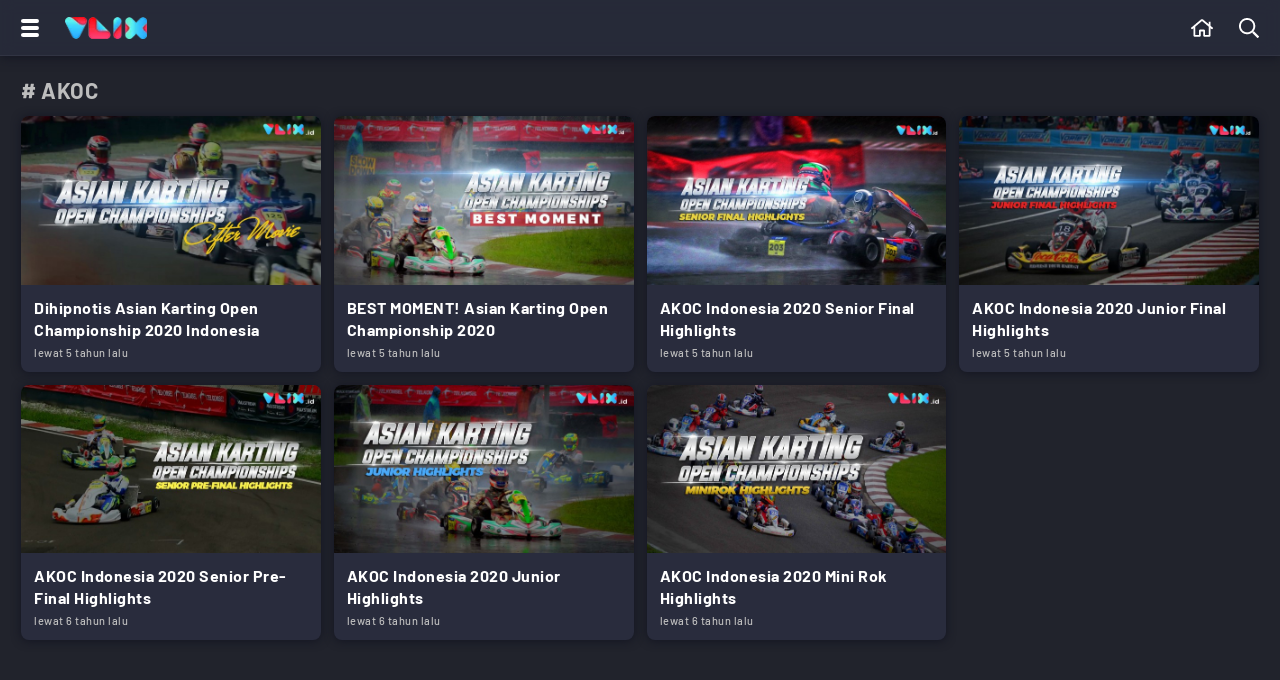

--- FILE ---
content_type: text/html; charset=UTF-8
request_url: https://www.vlix.id/tag/akoc?medium=detail
body_size: 13483
content:
<!DOCTYPE html>
<html lang="id">
  <head>
    <meta charset="utf-8">
    <title>Kumpulan Berita Terbaru akoc Terkini Hari Ini</title>
    <meta name="description" content="Berita akoc Terkini - Berita Terbaru akoc - Kumpulan Berita Terbaru akoc" />
         
    <meta name="viewport" content="width=device-width, initial-scale=1.0, maximum-scale=5.0">
    <meta name="apple-mobile-web-app-capable" content="yes">
    <meta name="mobile-web-app-capable" content="yes">
    <meta name="HandheldFriendly" content="true" />
    <meta name="apple-touch-fullscreen" content="yes" />
    <meta property="fb:app_id" content="2247064088740817" />

                      <meta name="robots" content="index, follow">
        <meta name="googlebot" content="all" />
            <meta name="googlebot-news" content="index,follow" />
      <meta name="googlebot-image" content="index,follow" />
    
    <link rel="preconnect" href="https://www.vlix.id/">
    <link rel="dns-prefetch" href="https://www.vlix.id/" />
    <link rel="preconnect" href="https://ajax.googleapis.com">
    <link rel="dns-prefetch" href="https://ajax.googleapis.com" />
    <link href="https://www.vlix.id/appasset/new-responsive-23/img/favicon.ico" rel="icon" type="image/ico" />
    <link rel="preload" href="https://www.vlix.id/appasset/new-responsive-23/fonts/barlow/7cHqv4kjgoGqM7E3_-gs51os.woff2" as="font" type="font/woff2" crossorigin>
    <link rel="preload" href="https://www.vlix.id/appasset/new-responsive-23/fonts/barlow/7cHqv4kjgoGqM7E3t-4s51os.woff2" as="font" type="font/woff2" crossorigin>
    <link rel="preload" href="https://www.vlix.id/appasset/new-responsive-23/fonts/barlow/7cHqv4kjgoGqM7E3j-ws51os.woff2" as="font" type="font/woff2" crossorigin>
    <link rel="preload" href="https://www.vlix.id/appasset/new-responsive-23/img/logo.webp" as="image">
    <link rel="preload" href="https://www.vlix.id/appasset/new-responsive-23/css/rancak.css" as="style">
    <link rel="preload" as="script" href="https://ajax.googleapis.com/ajax/libs/jquery/3.6.0/jquery.min.js">

    
    
    <style>
      @font-face{font-family:Barlow;font-style:normal;font-weight:500;font-display:swap;src:url(https://www.vlix.id/appasset/new-responsive-23/fonts/barlow/7cHqv4kjgoGqM7E3_-gs51os.woff2) format('woff2');unicode-range:U+0000-00FF,U+0131,U+0152-0153,U+02BB-02BC,U+02C6,U+02DA,U+02DC,U+2000-206F,U+2074,U+20AC,U+2122,U+2191,U+2193,U+2212,U+2215,U+FEFF,U+FFFD}@font-face{font-family:Barlow;font-style:normal;font-weight:700;font-display:swap;src:url(https://www.vlix.id/appasset/new-responsive-23/fonts/barlow/7cHqv4kjgoGqM7E3t-4s51os.woff2) format('woff2');unicode-range:U+0000-00FF,U+0131,U+0152-0153,U+02BB-02BC,U+02C6,U+02DA,U+02DC,U+2000-206F,U+2074,U+20AC,U+2122,U+2191,U+2193,U+2212,U+2215,U+FEFF,U+FFFD}@font-face{font-family:Barlow;font-style:normal;font-weight:900;font-display:swap;src:url(https://www.vlix.id/appasset/new-responsive-23/fonts/barlow/7cHqv4kjgoGqM7E3j-ws51os.woff2) format('woff2');unicode-range:U+0000-00FF,U+0131,U+0152-0153,U+02BB-02BC,U+02C6,U+02DA,U+02DC,U+2000-206F,U+2074,U+20AC,U+2122,U+2191,U+2193,U+2212,U+2215,U+FEFF,U+FFFD}
    </style>
    <script src="https://ajax.googleapis.com/ajax/libs/jquery/3.6.0/jquery.min.js"></script>
    <script>window.jQuery || document.write('<script src="https://www.vlix.id/appasset/new-responsive-23/js/jquery.js"><\/script>');</script>
    
    
          <script async='async' src='https://www.googletagservices.com/tag/js/gpt.js'></script>
<script>
  var googletag = googletag || {};
  googletag.cmd = googletag.cmd || [];
</script>

<script>
   googletag.cmd.push(function() {

      
              
            googletag.defineSlot('/11225321/VLIX.ID/Home', [[728,90]], 'leaderboard_1').setTargeting('pos', ['leaderboard_1']).addService(googletag.pubads());

        
            googletag.defineSlot('/11225321/VLIX.ID/Home', [[728,90]], 'leaderboard_2').setTargeting('pos', ['leaderboard_2']).addService(googletag.pubads());

        
            googletag.defineSlot('/11225321/VLIX.ID/Home', [[728,90]], 'leaderboard_3').setTargeting('pos', ['leaderboard_3']).addService(googletag.pubads());

        
            googletag.defineSlot('/11225321/VLIX.ID/Home', [[728,90]], 'leaderboard_4').setTargeting('pos', ['leaderboard_4']).addService(googletag.pubads());

        
            googletag.defineSlot('/11225321/VLIX.ID/Home', [[728,90]], 'leaderboard_5').setTargeting('pos', ['leaderboard_5']).addService(googletag.pubads());

              
              
            googletag.defineSlot('/11225321/VLIX.ID/Home', [[320,100]], 'top-mobile').setTargeting('pos', ['top-mobile']).addService(googletag.pubads());

        
            googletag.defineSlot('/11225321/VLIX.ID/Home', [[300,250]], 'middle_1').setTargeting('pos', ['middle_1']).addService(googletag.pubads());

        
            googletag.defineSlot('/11225321/VLIX.ID/Home', [[300,250]], 'middle_2').setTargeting('pos', ['middle_2']).addService(googletag.pubads());

        
            googletag.defineSlot('/11225321/VLIX.ID/Home', [[300,250]], 'middle_3').setTargeting('pos', ['middle_3']).addService(googletag.pubads());

        
            googletag.defineSlot('/11225321/VLIX.ID/Home', [[300,250]], 'middle_4').setTargeting('pos', ['middle_4']).addService(googletag.pubads());

        
            googletag.defineSlot('/11225321/VLIX.ID/Home', [[300,250]], 'middle_5').setTargeting('pos', ['middle_5']).addService(googletag.pubads());

        
            googletag.defineSlot('/11225321/VLIX.ID/Home', [[300,250]], 'middle_6').setTargeting('pos', ['middle_6']).addService(googletag.pubads());

              
      
      
      googletag.pubads().enableLazyLoad({fetchMarginPercent:0, renderMarginPercent:0, mobileScaling:0});
      googletag.pubads().enableSingleRequest();
      googletag.enableServices();      

   });
</script>

    
  </head>
  
  <body>
          <h1 class="hide">Kumpulan Video Terbaru Serta Streaming tvOne</h1>
    
    <link rel="stylesheet" type="text/css" href="https://www.vlix.id/appasset/new-responsive-23/css/rancak.css"/>
    <link rel="stylesheet" type="text/css" href="https://www.vlix.id/appasset/new-responsive-23/css/rancak-desktop.css" media="(min-width:1024px)">

    
    <header>
      <span>
        <div class="header-left">
          <button title="Menu" class="header-button header-togglemenu content_center">
            <span>
              <div class="htm-line htm-line-1"></div>
              <div class="htm-line htm-line-2"></div>
              <div class="htm-line htm-line-3"></div>
            </span>
          </button>
          <a aria-label="Home" title="Home" class="header-button header-logo content_center" href="https://www.vlix.id">
            <picture>
              <source srcset="https://www.vlix.id/appasset/new-responsive-23/img/logo.webp" type="image/webp">
              <source srcset="https://www.vlix.id/appasset/new-responsive-23/img/logo.png">
              <img alt="Logo VLIX" src="https://www.vlix.id/appasset/new-responsive-23/img/logo.png" width="81.58" height="22">
            </picture>
          </a>
        </div>
        
        <div class="header-right">
          <a aria-label="Beranda" title="Beranda" class="header-button content_center  " href="https://www.vlix.id">
            <svg class="svgicon svgicon-home" xmlns="http://www.w3.org/2000/svg" width="20.25" height="18" viewBox="0 0 576 512"><path d="M570.24 247.41L512 199.52V104a8 8 0 0 0-8-8h-32a8 8 0 0 0-7.95 7.88v56.22L323.87 45a56.06 56.06 0 0 0-71.74 0L5.76 247.41a16 16 0 0 0-2 22.54L14 282.25a16 16 0 0 0 22.53 2L64 261.69V448a32.09 32.09 0 0 0 32 32h128a32.09 32.09 0 0 0 32-32V344h64v104a32.09 32.09 0 0 0 32 32h128a32.07 32.07 0 0 0 32-31.76V261.67l27.53 22.62a16 16 0 0 0 22.53-2L572.29 270a16 16 0 0 0-2.05-22.59zM463.85 432H368V328a32.09 32.09 0 0 0-32-32h-96a32.09 32.09 0 0 0-32 32v104h-96V222.27L288 77.65l176 144.56z"/></svg>          </a>
          
          <button title="Cari" class="header-button header-search open-sticky content_center">
            <svg class="svgicon svgicon-search" xmlns="http://www.w3.org/2000/svg" width="18" height="18" viewBox="0 0 512 512"><path d="M508.5 468.9L387.1 347.5c-2.3-2.3-5.3-3.5-8.5-3.5h-13.2c31.5-36.5 50.6-84 50.6-136C416 93.1 322.9 0 208 0S0 93.1 0 208s93.1 208 208 208c52 0 99.5-19.1 136-50.6v13.2c0 3.2 1.3 6.2 3.5 8.5l121.4 121.4c4.7 4.7 12.3 4.7 17 0l22.6-22.6c4.7-4.7 4.7-12.3 0-17zM208 368c-88.4 0-160-71.6-160-160S119.6 48 208 48s160 71.6 160 160-71.6 160-160 160z"/></svg>          </button>
        </div>
      </span>
    </header>

    <menu>
    <div class="menu-main">
      <div class="menu-main-box">
        <ul>
          <li>
            <a aria-label="Beranda" title="Beranda" class="menu-main-link " href="https://www.vlix.id">
              <div class="main-icon content_center">
                <svg class="svgicon svgicon-home" xmlns="http://www.w3.org/2000/svg" width="20.25" height="18" viewBox="0 0 576 512"><path d="M570.24 247.41L512 199.52V104a8 8 0 0 0-8-8h-32a8 8 0 0 0-7.95 7.88v56.22L323.87 45a56.06 56.06 0 0 0-71.74 0L5.76 247.41a16 16 0 0 0-2 22.54L14 282.25a16 16 0 0 0 22.53 2L64 261.69V448a32.09 32.09 0 0 0 32 32h128a32.09 32.09 0 0 0 32-32V344h64v104a32.09 32.09 0 0 0 32 32h128a32.07 32.07 0 0 0 32-31.76V261.67l27.53 22.62a16 16 0 0 0 22.53-2L572.29 270a16 16 0 0 0-2.05-22.59zM463.85 432H368V328a32.09 32.09 0 0 0-32-32h-96a32.09 32.09 0 0 0-32 32v104h-96V222.27L288 77.65l176 144.56z"/></svg>              </div>
              <div class="main-name content_center"><span>Beranda</span></div>
            </a>
          </li>
          <li>
            <a aria-label="Populer" title="Populer" class="menu-main-link " href="https://www.vlix.id/trending">
              
              <div class="main-icon content_center">
                <svg class="svgicon svgicon-popular" xmlns="http://www.w3.org/2000/svg" width="20.25" height="18" viewBox="0 0 576 512"><path d="M528.1,171.5L382,150.2L316.7,17.8C310.8,6,299.4,0,287.9,0c-11.4,0-22.7,5.9-28.6,17.8L194,150.2L47.9,171.5c-26.2,3.8-36.7,36.1-17.7,54.6l105.7,103l-25,145.5c-3.6,20.8,13,37.5,31.6,37.5c4.9,0,10-1.2,14.8-3.8L288,439.6l130.7,68.7c4.8,2.6,9.9,3.7,14.8,3.7c18.6,0,35.2-16.6,31.6-37.4l-25-145.5l105.7-103C564.8,207.6,554.3,175.3,528.1,171.5z M381.6,305.1l-3.8,3.7l0.9,5.2L399,432.4l-106.4-55.9l-4.7-2.4l-4.7,2.4L177,432.4L197.3,314l0.9-5.2l-3.8-3.7l-86.1-83.9L227.2,204l5.2-0.8l2.3-4.7L288,90.7l53.2,107.8l2.3,4.7l5.2,0.8l118.9,17.3L381.6,305.1z"/></svg>              </div>
              <div class="main-name content_center"><span>Trending</span></div>
            </a>
          </li>
        </ul>
      </div>
	  
      <div class="menu-main-box">
        <ul>
          <li>
            <a aria-label="All Program" title="All Program" class="menu-main-link " href="https://www.vlix.id/all-program">
              
              <div class="main-icon content_center">
                <svg class="svgicon svgicon-program" xmlns="http://www.w3.org/2000/svg" width="24" height="24" viewBox="0 0 24 24"><path d="M22.2857 0H1.71429C1.25963 0 0.823593 0.180612 0.502103 0.502103C0.180612 0.823593 0 1.25963 0 1.71429V22.2857C0 22.7404 0.180612 23.1764 0.502103 23.4979C0.823593 23.8194 1.25963 24 1.71429 24H22.2857C22.7404 24 23.1764 23.8194 23.4979 23.4979C23.8194 23.1764 24 22.7404 24 22.2857V1.71429C24 1.25963 23.8194 0.823593 23.4979 0.502103C23.1764 0.180612 22.7404 0 22.2857 0ZM22.2857 22.2857H1.71429V1.71429H22.2857V22.2857Z"/><path d="M8.22882 16.3457C8.38514 16.4471 8.56453 16.5073 8.75034 16.5208C8.93616 16.5343 9.12236 16.5006 9.29168 16.4229L16.7745 12.9943C16.97 12.9061 17.136 12.7633 17.2523 12.5832C17.3687 12.403 17.4306 12.1931 17.4306 11.9786C17.4306 11.7641 17.3687 11.5542 17.2523 11.374C17.136 11.1938 16.97 11.0511 16.7745 10.9629L9.29168 7.5343C9.12011 7.4559 8.93144 7.42234 8.74336 7.43677C8.55528 7.45119 8.37394 7.51313 8.21633 7.61678C8.05872 7.72042 7.93 7.86238 7.84224 8.02936C7.75447 8.19633 7.71053 8.38285 7.71454 8.57144V15.4286C7.71739 15.6121 7.7659 15.7921 7.85568 15.9522C7.94547 16.1123 8.0737 16.2476 8.22882 16.3457ZM9.08597 8.9743L15.6945 12L9.08597 15.0086V8.9743Z"/><path d="M3.42858 2.57143H5.14286V5.14286H3.42858V2.57143Z"/><path d="M8.57143 2.57143H10.2857V5.14286H8.57143V2.57143Z"/><path d="M13.7143 2.57143H15.4286V5.14286H13.7143V2.57143Z"/><path d="M18.8571 2.57143H20.5714V5.14286H18.8571V2.57143Z"/><path d="M3.42858 18.8572H5.14286V21.4286H3.42858V18.8572Z"/><path d="M8.57143 18.8572H10.2857V21.4286H8.57143V18.8572Z"/><path d="M13.7143 18.8572H15.4286V21.4286H13.7143V18.8572Z"/><path d="M18.8571 18.8572H20.5714V21.4286H18.8571V18.8572Z"/></svg>              </div>
              
              <div class="main-name content_center"><span>All Program</span></div>
            </a>
          </li>
        </ul>
      </div>
      
      <div class="menu-main-box">
        <ul>
          <li>
            <a aria-label="News" title="News" class="menu-main-link" href="https://www.vlix.id/news">
              
              <div class="main-icon content_center">
                <svg class="svgicon svgicon-news" xmlns="http://www.w3.org/2000/svg" width="20.25" height="18" viewBox="0 0 576 512"><path d="M552 64H112c-20.858 0-38.643 13.377-45.248 32H24c-13.255 0-24 10.745-24 24v272c0 30.928 25.072 56 56 56h496c13.255 0 24-10.745 24-24V88c0-13.255-10.745-24-24-24zM48 392V144h16v248c0 4.411-3.589 8-8 8s-8-3.589-8-8zm480 8H111.422c.374-2.614.578-5.283.578-8V112h416v288zM172 280h136c6.627 0 12-5.373 12-12v-96c0-6.627-5.373-12-12-12H172c-6.627 0-12 5.373-12 12v96c0 6.627 5.373 12 12 12zm28-80h80v40h-80v-40zm-40 140v-24c0-6.627 5.373-12 12-12h136c6.627 0 12 5.373 12 12v24c0 6.627-5.373 12-12 12H172c-6.627 0-12-5.373-12-12zm192 0v-24c0-6.627 5.373-12 12-12h104c6.627 0 12 5.373 12 12v24c0 6.627-5.373 12-12 12H364c-6.627 0-12-5.373-12-12zm0-144v-24c0-6.627 5.373-12 12-12h104c6.627 0 12 5.373 12 12v24c0 6.627-5.373 12-12 12H364c-6.627 0-12-5.373-12-12zm0 72v-24c0-6.627 5.373-12 12-12h104c6.627 0 12 5.373 12 12v24c0 6.627-5.373 12-12 12H364c-6.627 0-12-5.373-12-12z"/></svg>              </div>
              
              <div class="main-name content_center"><span>News</span></div>
            </a>
          </li>
          <li>
            <a aria-label="Sport" title="Sport" class="menu-main-link" href="https://www.vlix.id/sport">
              
              <div class="main-icon content_center">
                <svg class="svgicon svgicon-sport" xmlns="http://www.w3.org/2000/svg" width="14" height="14" viewBox="0 0 14 14"><path d="M13.6,4.9C12.7,1.9,9.9,0,7,0C6.3,0,5.5,0.1,4.8,0.4C1.2,1.6-0.9,5.5,0.4,9.1C1.3,12.1,4.1,14,7,14c0.7,0,1.5-0.1,2.2-0.4C12.9,12.5,14.9,8.5,13.6,4.9z M11.6,10.3l-1.5,0.2L8.9,8.8l0.7-2.1l2.1-0.6l1,1c0,0.8-0.2,1.8-0.7,2.5C11.9,9.8,11.8,10.1,11.6,10.3L11.6,10.3z M11.6,3.6l-0.3,1.5l-2,0.7L7.5,4.5V2.4l1.3-0.7C9.9,2.1,10.8,2.7,11.6,3.6L11.6,3.6z M5.2,1.7l1.3,0.7v2.1L4.8,5.8L2.7,5.1L2.4,3.6C3.2,2.7,4.1,2.1,5.2,1.7L5.2,1.7z M3.9,10.5l-1.5-0.2c-0.7-0.9-1-2.1-1-3.2l1-1l2.1,0.7l0.7,2.1L3.9,10.5L3.9,10.5z M5.3,12.4L4.7,11l1.2-1.8h2.2L9.3,11l-0.7,1.4C7.6,12.7,6.4,12.7,5.3,12.4L5.3,12.4z"/></svg>              </div>
              
              <div class="main-name content_center"><span>Sport</span></div>
            </a>
          </li>
          <li>
            <a aria-label="Entertainment" title="Entertainment" class="menu-main-link" href="https://www.vlix.id/entertainment">
              
              <div class="main-icon content_center">
                <svg class="svgicon svgicon-entertainment" xmlns="http://www.w3.org/2000/svg" width="18" height="18" viewBox="0 0 512 512"><path d="M400 244v-8c0-6.6 5.4-12 12-12h8c6.6 0 12 5.4 12 12v8c0 6.6-5.4 12-12 12h-8c-6.6 0-12-5.4-12-12zm12 76h8c6.6 0 12-5.4 12-12v-8c0-6.6-5.4-12-12-12h-8c-6.6 0-12 5.4-12 12v8c0 6.6 5.4 12 12 12zm-36-136.5s-1.5-7.5-144-7.5-144.5 7.5-144.5 7.5S80 184 80 288s7.5 104.5 7.5 104.5S88 400 232 400s144-7.5 144-7.5 7.5-.5 7.5-104.5-7.5-104.5-7.5-104.5zM512 144v288c0 26.5-21.5 48-48 48h-16v32h-48l-10.7-32H122.7L112 512H64v-32H48c-26.5 0-48-21.5-48-48V144c0-26.5 21.5-48 48-48h140.9l-54-55.2c-9.3-9.5-9.1-24.7.3-33.9 9.5-9.3 24.7-9.1 33.9.3L256 96l86.9-88.8c9.3-9.5 24.5-9.6 33.9-.3 9.5 9.3 9.6 24.5.3 33.9l-54 55.2H464c26.5 0 48 21.5 48 48zm-48 0H48v288h416V144z"/></svg>              </div>
              
              <div class="main-name content_center"><span>Entertainment</span></div>
            </a>
          </li>
          <li>
            <a aria-label="Game" title="Game" class="menu-main-link" href="https://www.vlix.id/gaming">
              
              <div class="main-icon content_center">
                <svg class="svgicon svgicon-game" xmlns="http://www.w3.org/2000/svg" width="22.5" height="18" viewBox="0 0 640 512"><path d="M400 224a32 32 0 1 0 32 32 32 32 0 0 0-32-32zm238.57 114.4l-27.5-181.25C603.32 106 565.45 65 515.68 53.79a889.52 889.52 0 0 0-391.36 0C74.55 65 36.68 106 28.93 157.15L1.44 338.4C-9.86 412.85 46.94 480 121.21 480h.25a121 121 0 0 0 108.38-67.94L243.67 384h152.66l13.83 28.06A121 121 0 0 0 518.55 480h.25c74.27 0 131.06-67.15 119.77-141.6zm-64.85 68.19A71.66 71.66 0 0 1 518.55 432c-27.79 0-52.82-15.77-65.34-41.17l-13.83-28.05-13.2-26.78H213.82l-13.2 26.78-13.83 28.05c-12.52 25.4-37.55 41.17-65.58 41.17a71.55 71.55 0 0 1-54.93-25.41 76 76 0 0 1-17.39-61l27.49-181.24c4.83-31.8 27.79-56.82 58.5-63.74a841.73 841.73 0 0 1 370.25 0c30.71 6.92 53.66 31.94 58.49 63.74l27.49 181.25a76 76 0 0 1-17.39 60.99zM496 160a32 32 0 1 0 32 32 32 32 0 0 0-32-32zm-232 40h-48v-48a8 8 0 0 0-8-8h-32a8 8 0 0 0-8 8v48h-48a8 8 0 0 0-8 8v32a8 8 0 0 0 8 8h48v48a8 8 0 0 0 8 8h32a8 8 0 0 0 8-8v-48h48a8 8 0 0 0 8-8v-32a8 8 0 0 0-8-8z"/></svg>              </div>
              
              <div class="main-name content_center"><span>Game</span></div>
            </a>
          </li>
          <li>
            <a aria-label="Lifestyle" title="Lifestyle" class="menu-main-link" href="https://www.vlix.id/lifestyle">
              
              <div class="main-icon content_center">
                <svg class="svgicon svgicon-lifestyle" xmlns="http://www.w3.org/2000/svg" width="20.25" height="18" viewBox="0 0 576 512"><path d="M272 240a16 16 0 0 0 16 16h16a16 16 0 0 0 16-16v-32h80v48h48v-64a32 32 0 0 0-32-32h-96V96a96 96 0 0 0-192 0v64H32a32 32 0 0 0-32 32v256a32 32 0 0 0 32 32h128v-48H48V208h80v32a16 16 0 0 0 16 16h16a16 16 0 0 0 16-16v-32h96zm-96-80V96a48 48 0 0 1 96 0v64zm368 128H224a32 32 0 0 0-32 32v160a32 32 0 0 0 32 32h320a32 32 0 0 0 32-32V320a32 32 0 0 0-32-32zm-112 48a48 48 0 0 1-96 0zm96 128H240V336h48.3c1.57 47.4 35.8 89.12 83.07 95.19A96.12 96.12 0 0 0 480 336h48z"/></svg>              </div>
              
              <div class="main-name content_center"><span>Lifestyle</span></div>
            </a>
          </li>
          <li>
            <a aria-label="Travel" title="Travel" class="menu-main-link" href="https://www.vlix.id/travel">
              
              <div class="main-icon content_center">
                <svg class="svgicon svgicon-travel" xmlns="http://www.w3.org/2000/svg" width="28" height="25" viewBox="0 0 28 25"><path d="M22.9445 0.838242C21.9545 0.490415 20.9 0.361723 19.8548 0.461158C18.8208 0.559515 17.8206 0.878736 16.9224 1.39683L7.7797 5.92474L6.43198 3.80052C6.42132 3.78371 6.41013 3.76724 6.39844 3.75112C6.17126 3.43801 5.85082 3.20384 5.48246 3.08175C5.11409 2.95966 4.71645 2.95581 4.34577 3.07076L4.33799 3.07317L1.69893 3.91601L1.69704 3.91661C1.2485 4.05874 0.873129 4.36881 0.650371 4.78125C0.427301 5.19428 0.374835 5.67747 0.504091 6.12831C0.507088 6.13876 0.510263 6.14917 0.513615 6.15951L2.75076 13.0631L2.7593 13.0883C2.87513 13.4145 3.05508 13.7146 3.28866 13.971C3.52224 14.2273 3.80478 14.435 4.11984 14.5817C4.4349 14.7285 4.77617 14.8115 5.12379 14.8258C5.4638 14.8398 5.80323 14.7879 6.12318 14.6731L11.3407 12.996L11.0566 14.3732L11.0559 14.3767C10.985 14.7128 11.0081 15.0619 11.1228 15.3859C11.2378 15.7111 11.4405 15.9985 11.7088 16.2168C11.9771 16.4351 12.3006 16.5758 12.6439 16.6235C12.9696 16.6688 13.3013 16.6287 13.6061 16.5078L16.5292 15.5641C16.828 15.4745 17.0989 15.3105 17.3161 15.0875C17.5331 14.8648 17.6892 14.5908 17.7699 14.2915L18.8574 10.5911L25.561 8.42834C26.2315 8.21951 26.7919 7.75543 27.1197 7.13724C27.4486 6.51701 27.5165 5.79236 27.3085 5.1224C27.3027 5.10354 27.2962 5.08486 27.2892 5.06639C26.9182 4.08965 26.3372 3.20524 25.5867 2.47494C24.8363 1.74464 23.9346 1.18607 22.9445 0.838242ZM20.0384 2.37012C20.8042 2.29727 21.5767 2.39155 22.3021 2.64638C23.0274 2.9012 23.688 3.31043 24.2378 3.84546C24.7793 4.37243 25.2004 5.00894 25.4727 5.71172C25.5213 5.88948 25.5005 6.07932 25.4138 6.24281C25.3232 6.4136 25.1682 6.54167 24.9827 6.5989L24.9709 6.60254L17.7782 8.92275C17.4744 9.02047 17.239 9.26136 17.1494 9.56607L15.9215 13.744L12.9751 14.6953C12.9693 14.6971 12.9635 14.6991 12.9577 14.7011L13.5618 11.7728C13.6305 11.4394 13.5165 11.0948 13.262 10.8672C13.0076 10.6397 12.6509 10.5632 12.3248 10.6664L11.8962 10.802L5.51268 12.8539C5.49968 12.8581 5.48677 12.8626 5.47396 12.8673C5.38761 12.8991 5.29575 12.9136 5.20374 12.9098C5.11172 12.906 5.02139 12.884 4.93799 12.8452C4.85459 12.8063 4.7798 12.7514 4.71797 12.6835C4.65849 12.6182 4.61215 12.5422 4.58141 12.4596L2.39362 5.70831L4.86198 4.92003L6.61373 7.68107C6.87786 8.09737 7.41609 8.24718 7.85919 8.02774L17.8106 3.09931C17.8303 3.08958 17.8496 3.07918 17.8685 3.06814C18.5321 2.68119 19.2726 2.44297 20.0384 2.37012ZM27.4286 23.4697C27.4286 22.9402 26.9968 22.5109 26.4643 22.5109H1.39286C0.860298 22.5109 0.428574 22.9402 0.428574 23.4697C0.428574 23.9993 0.860298 24.4286 1.39286 24.4286H26.4643C26.9968 24.4286 27.4286 23.9993 27.4286 23.4697Z"/></svg>              </div>
              
              <div class="main-name content_center"><span>Travel</span></div>
            </a>
            <a aria-label="Travel" title="Travel" class="menu-main-link" href="https://www.vlix.id/foto">
              
              <div class="main-icon content_center">
                <svg class="svgicon svgicon-camera" xmlns="http://www.w3.org/2000/svg" width="27" height="24" viewBox="0 0 27 24"><path d="M7.81292 2.75323C8.14154 1.14092 9.57662 0 11.2197 0H15.2418C16.8849 0 18.3188 1.14092 18.6486 2.75323C18.685 2.93077 18.78 3.09092 18.9184 3.2079C19.0568 3.32488 19.2306 3.39189 19.4117 3.39815H19.4523C21.1791 3.47446 22.5058 3.68615 23.6135 4.41354C24.3114 4.87138 24.912 5.45969 25.3797 6.14769C25.9618 7.00185 26.2178 7.984 26.3409 9.17046C26.4615 10.3311 26.4615 11.7846 26.4615 13.6258V13.7305C26.4615 15.5717 26.4615 17.0265 26.3409 18.1858C26.2178 19.3723 25.9618 20.3545 25.3797 21.2098C24.9105 21.8982 24.3104 22.4875 23.6135 22.944C22.7483 23.5114 21.7551 23.7625 20.5514 23.8818C19.3723 24 17.8942 24 16.016 24H10.4455C8.56739 24 7.08923 24 5.91015 23.8818C4.70646 23.7625 3.71323 23.5126 2.848 22.944C2.15102 22.4871 1.55088 21.8975 1.08185 21.2086C0.499692 20.3545 0.243692 19.3723 0.120615 18.1858C6.41896e-08 17.0265 0 15.5717 0 13.7305V13.6258C0 11.7846 6.41896e-08 10.3311 0.120615 9.17046C0.243692 7.984 0.499692 7.00185 1.08185 6.14769C1.55088 5.45885 2.15102 4.86916 2.848 4.41231C3.95569 3.68615 5.28246 3.47446 7.00923 3.39938L7.03015 3.39815H7.04985C7.23096 3.39189 7.40471 3.32488 7.54312 3.2079C7.68153 3.09092 7.77657 2.93077 7.81292 2.75323ZM11.2197 1.84615C10.432 1.84615 9.77108 2.39138 9.62215 3.12123C9.38215 4.30277 8.33354 5.23323 7.072 5.24431C5.41292 5.31815 4.52431 5.52123 3.85969 5.95692C3.36601 6.28089 2.94073 6.69864 2.608 7.18646C2.26831 7.68492 2.064 8.32369 1.95569 9.36123C1.84738 10.4148 1.84615 11.7735 1.84615 13.6788C1.84615 15.584 1.84615 16.9415 1.95692 17.9951C2.064 19.0326 2.26831 19.6714 2.60923 20.1711C2.93908 20.656 3.36369 21.0745 3.86092 21.3994C4.37415 21.7366 5.03139 21.9397 6.09354 22.0455C7.16923 22.1526 8.55508 22.1538 10.496 22.1538H15.9655C17.9052 22.1538 19.2911 22.1538 20.368 22.0455C21.4302 21.9397 22.0874 21.7378 22.6006 21.4006C23.0978 21.0745 23.5237 20.656 23.8535 20.1698C24.1932 19.6714 24.3975 19.0326 24.5058 17.9951C24.6142 16.9415 24.6154 15.5828 24.6154 13.6788C24.6154 11.7735 24.6154 10.4148 24.5046 9.36123C24.3975 8.32369 24.1932 7.68492 23.8523 7.18646C23.5199 6.69799 23.0946 6.27977 22.6006 5.95569C21.9385 5.52123 21.0498 5.31815 19.3883 5.24431C18.128 5.232 17.0794 4.304 16.8394 3.12123C16.7606 2.75726 16.5587 2.43162 16.2676 2.19931C15.9765 1.967 15.6142 1.84226 15.2418 1.84615H11.2197ZM13.2308 10.4615C12.4963 10.4615 11.792 10.7533 11.2726 11.2726C10.7533 11.792 10.4615 12.4963 10.4615 13.2308C10.4615 13.9652 10.7533 14.6696 11.2726 15.1889C11.792 15.7082 12.4963 16 13.2308 16C13.9652 16 14.6696 15.7082 15.1889 15.1889C15.7082 14.6696 16 13.9652 16 13.2308C16 12.4963 15.7082 11.792 15.1889 11.2726C14.6696 10.7533 13.9652 10.4615 13.2308 10.4615ZM8.61538 13.2308C8.61538 12.0067 9.10165 10.8328 9.9672 9.9672C10.8328 9.10165 12.0067 8.61538 13.2308 8.61538C14.4548 8.61538 15.6288 9.10165 16.4943 9.9672C17.3599 10.8328 17.8462 12.0067 17.8462 13.2308C17.8462 14.4548 17.3599 15.6288 16.4943 16.4943C15.6288 17.3599 14.4548 17.8462 13.2308 17.8462C12.0067 17.8462 10.8328 17.3599 9.9672 16.4943C9.10165 15.6288 8.61538 14.4548 8.61538 13.2308ZM19.6923 9.53846C19.6923 9.29365 19.7896 9.05886 19.9627 8.88575C20.1358 8.71264 20.3706 8.61538 20.6154 8.61538H21.8462C22.091 8.61538 22.3258 8.71264 22.4989 8.88575C22.672 9.05886 22.7692 9.29365 22.7692 9.53846C22.7692 9.78328 22.672 10.0181 22.4989 10.1912C22.3258 10.3643 22.091 10.4615 21.8462 10.4615H20.6154C20.3706 10.4615 20.1358 10.3643 19.9627 10.1912C19.7896 10.0181 19.6923 9.78328 19.6923 9.53846Z"/></svg>              </div>
              
              <div class="main-name content_center"><span>Foto</span></div>
            </a>
          </li>
        </ul>
      </div>
	  
      <div class="menu-main-box">
        <ul>
          <li>
            <a aria-label="100KPJ" title="100KPJ" class="menu-main-link" href="https://www.vlix.id/100kpj">
              
              <div class="main-icon content_center">
                <div class="main-icon-thumb flex_ori thumb-loading">
        				  <img alt="Logo 100KPJ" class="lazyload" data-original="https://www.vlix.id/appasset/new-responsive-23/img/icon/100kpj.png" />
        				</div>
              </div>
              
              <div class="main-name content_center"><span>100KPJ</span></div>
            </a>
          </li>

          <li>
            <a aria-label="Sahijab" title="Sahijab" class="menu-main-link" href="https://www.vlix.id/sahijab">
              
              <div class="main-icon content_center">
                <div class="main-icon-thumb flex_ori thumb-loading">
                  <img alt="Logo Sahijab" class="lazyload" data-original="https://www.vlix.id/appasset/new-responsive-23/img/icon/sahijab.png" />
                </div>
              </div>
              
              <div class="main-name content_center"><span>Sahijab</span></div>
            </a>
          </li>

          <li>
            <a aria-label="Tvone" title="Tvone" class="menu-main-link" href="https://www.vlix.id/tvone">
              
              <div class="main-icon content_center">
                <div class="main-icon-thumb flex_ori thumb-loading">
                  <img alt="Logo Tvone" class="lazyload" data-original="https://www.vlix.id/appasset/new-responsive-23/img/icon/tvone.png" />
                </div>
              </div>
              
              <div class="main-name content_center"><span>Tvone</span></div>
            </a>
          </li>

          <li>
            <a aria-label="antv" title="antv" class="menu-main-link" href="https://www.vlix.id/antv">
              
              <div class="main-icon content_center">
                <div class="main-icon-thumb flex_ori thumb-loading">
                  <img alt="Logo antv" class="lazyload" data-original="https://www.vlix.id/appasset/new-responsive-23/img/icon/antv.png" />
                </div>
              </div>
              
              <div class="main-name content_center"><span>antv</span></div>
            </a>
          </li>

          <li>
            <a aria-label="intipseleb" title="intipseleb" class="menu-main-link" href="https://www.vlix.id/intipseleb">
              
              <div class="main-icon content_center">
                <div class="main-icon-thumb flex_ori thumb-loading">
                  <img alt="Logo intipseleb" class="lazyload" data-original="https://www.vlix.id/appasset/new-responsive-23/img/icon/intipseleb.png" />
                </div>
              </div>
              
              <div class="main-name content_center"><span>intipseleb</span></div>
            </a>
          </li>

          <li>
            <a aria-label="jagodangdut" title="jagodangdut" class="menu-main-link" href="https://www.vlix.id/jagodangdut">
              
              <div class="main-icon content_center">
                <div class="main-icon-thumb flex_ori thumb-loading">
                  <img alt="Logo jagodangdut" class="lazyload" data-original="https://www.vlix.id/appasset/new-responsive-23/img/icon/jagodangdut.png" />
                </div>
              </div>
              
              <div class="main-name content_center"><span>jagodangdut</span></div>
            </a>
          </li>

          <li>
            <a aria-label="akoc" title="akoc" class="menu-main-link" href="https://www.vlix.id/akoc">
              
              <div class="main-icon content_center">
                <div class="main-icon-thumb flex_ori thumb-loading">
                  <img alt="Logo akoc" class="lazyload" data-original="https://www.vlix.id/appasset/new-responsive-23/img/icon/akoc.png" />
                </div>
              </div>
              
              <div class="main-name content_center"><span>akoc</span></div>
            </a>
          </li>

          <li>
            <a aria-label="sportone" title="sportone" class="menu-main-link" href="https://www.vlix.id/sportone">
              
              <div class="main-icon content_center">
                <div class="main-icon-thumb flex_ori thumb-loading">
                  <img alt="Logo sportone" class="lazyload" data-original="https://www.vlix.id/appasset/new-responsive-23/img/icon/sportone.png" />
                </div>
              </div>
              
              <div class="main-name content_center"><span>sportone</span></div>
            </a>
          </li>

          <li>
            <a aria-label="sportclips" title="sportclips" class="menu-main-link" href="https://www.vlix.id/sportclips">
              
              <div class="main-icon content_center">
                <div class="main-icon-thumb flex_ori thumb-loading">
                  <img alt="Logo sportclips" class="lazyload" data-original="https://www.vlix.id/appasset/new-responsive-23/img/icon/sportclips.png" />
                </div>
              </div>
              
              <div class="main-name content_center"><span>sportclips</span></div>
            </a>
          </li>

          <li>
            <a aria-label="vivabola" title="vivabola" class="menu-main-link" href="https://www.vlix.id/vivabola">
              
              <div class="main-icon content_center">
                <div class="main-icon-thumb flex_ori thumb-loading">
                  <img alt="Logo vivabola" class="lazyload" data-original="https://www.vlix.id/appasset/new-responsive-23/img/icon/vivabola.png" />
                </div>
              </div>
              
              <div class="main-name content_center"><span>vivabola</span></div>
            </a>
          </li>

        </ul>
      </div>
    </div>
  </menu>
    

    
          
    
      <div class="slotiklan-leaderboard content_center desktop-only">
    <div id='leaderboard_1'>
        <script>
            if (window.innerWidth > 900) {
                googletag.cmd.push(function() { googletag.display('leaderboard_1'); });   
            }
        </script>
    </div>
</div>
    <div class="slotiklan slotiklan-topbanner content_center mobile-only">
    <div id='top-mobile'>
        <script>
            if (window.innerWidth < 900) {
                googletag.cmd.push(function() { googletag.display('top-mobile'); });   
            }
        </script>
    </div>
</div>
  
<div class="site-container">
  <div class="column-big">
    <div class="column-container">

      <section class="section-container section-video">
        <div class="section-title">
          <div class="section-label">
            # akoc
          </div>
        </div>
        
        <div class="video-list" id="load-content">
          
                                          
                <a aria-label="Link Title" title="Link Title" href="https://www.vlix.id/video/akoc/80811-dihipnotis-asian-karting-open-championship-2020-indonesia" class="video-box">
  <div class="video-thumbnail">
    <div class="video-thumbnail-box flex_ori thumb-loading">

                      <img class="lazyload" alt="Dihipnotis Asian Karting Open Championship 2020 Indonesia" src="https://thumb.viva.id/vlix/video/665x374/2020/02/24/akoc-8.jpg" />
                  </div>
  </div>
  <div class="video-info">
    <span>
      <h2 class="video-title">Dihipnotis Asian Karting Open Championship 2020 Indonesia</h2>
      <div class="video-misc">
        lewat 5 tahun lalu
      </div>
    </span>
  </div>
</a>
                              
                <a aria-label="Link Title" title="Link Title" href="https://www.vlix.id/video/sport/80810-best-moment-asian-karting-open-championship-2020" class="video-box">
  <div class="video-thumbnail">
    <div class="video-thumbnail-box flex_ori thumb-loading">

                      <img class="lazyload" alt="BEST MOMENT! Asian Karting Open Championship 2020" src="https://thumb.viva.id/vlix/video/665x374/2020/02/24/3.jpg" />
                  </div>
  </div>
  <div class="video-info">
    <span>
      <h2 class="video-title">BEST MOMENT! Asian Karting Open Championship 2020</h2>
      <div class="video-misc">
        lewat 5 tahun lalu
      </div>
    </span>
  </div>
</a>
                              
                <a aria-label="Link Title" title="Link Title" href="https://www.vlix.id/video/akoc/80801-akoc-indonesia-2020-senior-final-highlights" class="video-box">
  <div class="video-thumbnail">
    <div class="video-thumbnail-box flex_ori thumb-loading">

                      <img class="lazyload" alt="AKOC Indonesia 2020 Senior Final Highlights" src="https://thumb.viva.id/vlix/video/665x374/2020/02/23/2.jpg" />
                  </div>
  </div>
  <div class="video-info">
    <span>
      <h2 class="video-title">AKOC Indonesia 2020 Senior Final Highlights</h2>
      <div class="video-misc">
        lewat 5 tahun lalu
      </div>
    </span>
  </div>
</a>
                              
                <a aria-label="Link Title" title="Link Title" href="https://www.vlix.id/video/akoc/80800-akoc-indonesia-2020-junior-final-highlights" class="video-box">
  <div class="video-thumbnail">
    <div class="video-thumbnail-box flex_ori thumb-loading">

                      <img class="lazyload" alt="AKOC Indonesia 2020 Junior Final Highlights" src="https://thumb.viva.id/vlix/video/665x374/2020/02/23/1.jpg" />
                  </div>
  </div>
  <div class="video-info">
    <span>
      <h2 class="video-title">AKOC Indonesia 2020 Junior Final Highlights</h2>
      <div class="video-misc">
        lewat 5 tahun lalu
      </div>
    </span>
  </div>
</a>
                              
                <a aria-label="Link Title" title="Link Title" href="https://www.vlix.id/video/akoc/80736-akoc-indonesia-2020-senior-pre-final-highlights" class="video-box">
  <div class="video-thumbnail">
    <div class="video-thumbnail-box flex_ori thumb-loading">

                      <img class="lazyload" alt="AKOC Indonesia 2020 Senior Pre-Final Highlights" src="https://thumb.viva.id/vlix/video/665x374/2020/02/19/3-asian-karting-open-championships-2020-senior-prefinal_5e4cc4520dea0_viva_co_id.jpg" />
                  </div>
  </div>
  <div class="video-info">
    <span>
      <h2 class="video-title">AKOC Indonesia 2020 Senior Pre-Final Highlights</h2>
      <div class="video-misc">
        lewat 6 tahun lalu
      </div>
    </span>
  </div>
</a>
                              
                <a aria-label="Link Title" title="Link Title" href="https://www.vlix.id/video/akoc/80729-akoc-indonesia-2020-junior-highlights" class="video-box">
  <div class="video-thumbnail">
    <div class="video-thumbnail-box flex_ori thumb-loading">

                      <img class="lazyload" alt="AKOC Indonesia 2020 Junior Highlights" src="https://thumb.viva.id/vlix/video/665x374/2020/02/18/2-asian-karting-open-championships-2020-junior-prefinal_5e4bd8910a2bf_viva_co_id.jpg" />
                  </div>
  </div>
  <div class="video-info">
    <span>
      <h2 class="video-title">AKOC Indonesia 2020 Junior Highlights</h2>
      <div class="video-misc">
        lewat 6 tahun lalu
      </div>
    </span>
  </div>
</a>
                              
                <a aria-label="Link Title" title="Link Title" href="https://www.vlix.id/video/akoc/80719-akoc-indonesia-2020-mini-rok-highlights" class="video-box">
  <div class="video-thumbnail">
    <div class="video-thumbnail-box flex_ori thumb-loading">

                      <img class="lazyload" alt="AKOC Indonesia 2020 Mini Rok Highlights" src="https://thumb.viva.id/vlix/video/665x374/2020/02/18/sentul-karting-minirok-prefinal_5e4b7993e7290_viva_co_id.jpg" />
                  </div>
  </div>
  <div class="video-info">
    <span>
      <h2 class="video-title">AKOC Indonesia 2020 Mini Rok Highlights</h2>
      <div class="video-misc">
        lewat 6 tahun lalu
      </div>
    </span>
  </div>
</a>
                                    
        </div>

      </section>

      
    </div>
  </div>
</div>

  <div class="slotiklan-leaderboard content_center desktop-only">
    <div id='leaderboard_2'>
        <script>
            if (window.innerWidth > 900) {
                googletag.cmd.push(function() { googletag.display('leaderboard_2'); });   
            }
        </script>
    </div>
</div>
  <div class="slotiklan-retangle content_center mobile-only">
  <div id='middle_1'>
        <script>
            if (window.innerWidth < 900) {
                googletag.cmd.push(function() { googletag.display('middle_1'); });   
            }
        </script>
    </div>	    
</div>


    <footer class="footer-all content_center">
  <span>

    <div class="footer-all-follow">
      <div class="faf-label">Ikuti kami di:</div>
      <div class="faf-list">
        <a aria-label="Facebook" rel="noopener" class="faf-icon faf-fb" href="https://www.facebook.com/vivacoid" target="_blank">
          <svg class="iconbox-fb" id="Layer_1" data-name="Layer 1" viewBox="0 0 1024 1024"><path fill="#1877F2" d="M1024,512C1024,229.23,794.77,0,512,0S0,229.23,0,512c0,255.55,187.23,467.37,432,505.78V660H302V512h130 V399.2C432,270.88,508.44,200,625.39,200C681.41,200,740,210,740,210v126h-64.56c-63.6,0-83.44,39.47-83.44,79.96V512h142 l-22.7,148H592v357.78C836.77,979.37,1024,767.55,1024,512z"/><path fill="#fff" d="M711.3,660L734,512H592v-96.04c0-40.49,19.84-79.96,83.44-79.96H740V210c0,0-58.59-10-114.61-10 C508.44,200,432,270.88,432,399.2V512H302v148h130v357.78c26.07,4.09,52.78,6.22,80,6.22s53.93-2.13,80-6.22V660H711.3z"/></svg>
        </a>
        <a aria-label="Twitter" rel="noopener" class="faf-icon faf-tw" href="https://twitter.com/VIVAcoid" target="_blank">
          <svg class="iconbox-tw" id="Layer_1" data-name="Layer 1" viewBox="0 0 112.197 112.197"><circle fill="#1d9bf0" cx="56.099" cy="56.098" r="56.098"/><path fill="#FFFFFF" d="M90.461,40.316c-2.404,1.066-4.99,1.787-7.702,2.109c2.769-1.659,4.894-4.284,5.897-7.417c-2.591,1.537-5.462,2.652-8.515,3.253c-2.446-2.605-5.931-4.233-9.79-4.233c-7.404,0-13.409,6.005-13.409,13.409c0,1.051,0.119,2.074,0.349,3.056c-11.144-0.559-21.025-5.897-27.639-14.012c-1.154,1.98-1.816,4.285-1.816,6.742c0,4.651,2.369,8.757,5.965,11.161c-2.197-0.069-4.266-0.672-6.073-1.679c-0.001,0.057-0.001,0.114-0.001,0.17c0,6.497,4.624,11.916,10.757,13.147c-1.124,0.308-2.311,0.471-3.532,0.471c-0.866,0-1.705-0.083-2.523-0.239c1.706,5.326,6.657,9.203,12.526,9.312c-4.59,3.597-10.371,5.74-16.655,5.74c-1.08,0-2.15-0.063-3.197-0.188c5.931,3.806,12.981,6.025,20.553,6.025c24.664,0,38.152-20.432,38.152-38.153c0-0.581-0.013-1.16-0.039-1.734C86.391,45.366,88.664,43.005,90.461,40.316L90.461,40.316z"/></svg>
        </a>
        <a aria-label="Google News" title="Google News" rel="noopener" class="faf-icon faf-go" href="https://news.google.com/publications/CAAqBwgKMPml3QowmIfRAQ" target="_blank">
          <svg class="iconbox-go" xmlns="http://www.w3.org/2000/svg" width="34.22" height="28" viewBox="0 0 6550.8 5359.7"> <path fill="#0C9D58" d="M5210.8 3635.7c0 91.2-75.2 165.9-167.1 165.9H1507c-91.9 0-167.1-74.7-167.1-165.9V165.9C1339.9 74.7 1415.1 0 1507 0h3536.8c91.9 0 167.1 74.7 167.1 165.9v3469.8z"/> <polygon opacity=".2" fill="#004D40" points="5210.8,892 3885.3,721.4 5210.8,1077"/> <path opacity=".2" fill="#004D40" d="M3339.3 180.9L1332 1077.2l2218.5-807.5v-2.2c-39-83.6-134-122.6-211.2-86.6z"/> <path opacity=".2" fill="#FFFFFF" d="M5043.8 0H1507c-91.9 0-167.1 74.7-167.1 165.9v37.2c0-91.2 75.2-165.9 167.1-165.9h3536.8c91.9 0 167.1 74.7 167.1 165.9v-37.2C5210.8 74.7 5135.7 0 5043.8 0z"/> <path fill="#EA4335" d="M2198.2 3529.1c-23.9 89.1 23.8 180 106 202l3275.8 881c82.2 22 169-32.9 192.8-122l771.7-2880c23.9-89.1-23.8-180-106-202l-3275.8-881c-82.2-22-169 32.9-192.8 122l-771.7 2880z"/> <polygon opacity=".2" fill="#3E2723" points="5806.4,2638.1 5978.7,3684.8 5806.4,4328.1"/> <polygon opacity=".2" fill="#3E2723" points="3900.8,764.1 4055.2,805.6 4151,1451.6"/> <path opacity=".2" fill="#FFFFFF" d="M6438.6 1408.1l-3275.8-881c-82.2-22-169 32.9-192.8 122l-771.7 2880c-1.3 4.8-1.6 9.7-2.5 14.5l765.9-2858.2c23.9-89.1 110.7-144 192.8-122l3275.8 881c77.7 20.8 123.8 103.3 108.5 187.6l5.9-21.9c23.8-89.1-23.9-180-106.1-202z"/> <path fill="#FFC107" d="M4778.1 3174.4c31.5 86.7-8.1 181.4-88 210.5L1233.4 4643c-80 29.1-171.2-18-202.7-104.7L10.9 1736.5c-31.5-86.7 8.1-181.4 88-210.5L3555.6 267.9c80-29.1 171.2 18 202.7 104.7l1019.8 2801.8z"/> <path opacity=".2" fill="#FFFFFF" d="M24 1771.8c-31.5-86.7 8.1-181.4 88-210.5L3568.7 303.1c79.1-28.8 169 17.1 201.5 102l-11.9-32.6c-31.6-86.7-122.8-133.8-202.7-104.7L98.9 1526c-80 29.1-119.6 123.8-88 210.5l1019.8 2801.8c.3.9.9 1.7 1.3 2.7L24 1771.8z"/> <path fill="#4285F4" d="M5806.4 5192.2c0 92.1-75.4 167.5-167.5 167.5h-4727c-92.1 0-167.5-75.4-167.5-167.5V1619.1c0-92.1 75.4-167.5 167.5-167.5h4727c92.1 0 167.5 75.4 167.5 167.5v3573.1z"/> <path fill="#FFFFFF" d="M4903.8 2866H3489.4v-372.2h1414.4c41.1 0 74.4 33.3 74.4 74.4v223.3c0 41.1-33.3 74.5-74.4 74.5zM4903.8 4280.3H3489.4v-372.2h1414.4c41.1 0 74.4 33.3 74.4 74.4v223.3c0 41.2-33.3 74.5-74.4 74.5zM5127.1 3573.1H3489.4v-372.2h1637.7c41.1 0 74.4 33.3 74.4 74.4v223.3c0 41.2-33.3 74.5-74.4 74.5z"/> <path opacity=".2" fill="#1A237E" d="M5638.9 5322.5h-4727c-92.1 0-167.5-75.4-167.5-167.5v37.2c0 92.1 75.4 167.5 167.5 167.5h4727c92.1 0 167.5-75.4 167.5-167.5V5155c0 92.1-75.4 167.5-167.5 167.5z"/> <path opacity=".2" fill="#FFFFFF" d="M911.9 1488.8h4727c92.1 0 167.5 75.4 167.5 167.5v-37.2c0-92.1-75.4-167.5-167.5-167.5h-4727c-92.1 0-167.5 75.4-167.5 167.5v37.2c0-92.1 75.4-167.5 167.5-167.5z"/> <path fill="#FFFFFF" d="M2223.9 3238.2v335.7h481.7c-39.8 204.5-219.6 352.8-481.7 352.8-292.4 0-529.5-247.3-529.5-539.7s237.1-539.7 529.5-539.7c131.7 0 249.6 45.3 342.7 134v.2l254.9-254.9c-154.8-144.3-356.7-232.8-597.7-232.8-493.3 0-893.3 399.9-893.3 893.3s399.9 893.3 893.3 893.3c515.9 0 855.3-362.7 855.3-873 0-58.5-5.4-114.9-14.1-169.2h-841.1z"/> <g opacity=".2" fill="#1A237E"> <path d="M2233.2 3573.9v37.2h472.7c3.5-12.2 6.5-24.6 9-37.2h-481.7z"/> <path d="M2233.2 4280.3c-487.1 0-882.9-389.9-892.8-874.7-.1 6.2-.5 12.4-.5 18.6 0 493.4 399.9 893.3 893.3 893.3 515.9 0 855.3-362.7 855.3-873 0-4.1-.5-7.9-.5-12-11.1 497-347.4 847.8-854.8 847.8zM2575.9 2981.3c-93.1-88.6-211.1-134-342.7-134-292.4 0-529.5 247.3-529.5 539.7 0 6.3.7 12.4.9 18.6 9.9-284.2 242.4-521.1 528.6-521.1 131.7 0 249.6 45.3 342.7 134v.2l273.5-273.5c-6.4-6-13.5-11.3-20.1-17.1L2576 2981.5l-.1-.2z"/> </g> <path opacity=".2" fill="#1A237E" d="M4978.2 2828.7v-37.2c0 41.1-33.3 74.4-74.4 74.4H3489.4v37.2h1414.4c41.1.1 74.4-33.2 74.4-74.4zM4903.8 4280.3H3489.4v37.2h1414.4c41.1 0 74.4-33.3 74.4-74.4v-37.2c0 41.1-33.3 74.4-74.4 74.4zM5127.1 3573.1H3489.4v37.2h1637.7c41.1 0 74.4-33.3 74.4-74.4v-37.2c0 41.1-33.3 74.4-74.4 74.4z"/> <radialGradient id="a" cx="1476.404" cy="434.236" r="6370.563" gradientUnits="userSpaceOnUse"> <stop offset="0" stop-color="#fff" stop-opacity=".1"/> <stop offset="1" stop-color="#fff" stop-opacity="0"/> </radialGradient> <path fill="url(#a)" d="M6438.6 1408.1l-1227.7-330.2v-912c0-91.2-75.2-165.9-167.1-165.9H1507c-91.9 0-167.1 74.7-167.1 165.9v908.4L98.9 1526c-80 29.1-119.6 123.8-88 210.5l733.5 2015.4v1440.3c0 92.1 75.4 167.5 167.5 167.5h4727c92.1 0 167.5-75.4 167.5-167.5v-826.9l738.3-2755.2c23.8-89.1-23.9-180-106.1-202z"/></svg>
        </a>
        <a aria-label="Instagram" rel="noopener" class="faf-icon faf-ig" href="https://www.instagram.com/vivacoid/" target="_blank">
          <svg class="iconbox-ig" id="Layer_1" data-name="Layer 1" viewBox="0 0 533.33 533.33"><linearGradient id="SVGID_1_" gradientUnits="userSpaceOnUse" x1="195.2434" y1="23.8708" x2="244.2413" y2="72.8283" gradientTransform="matrix(9.8882 0 0 -9.88 -1925.7847 763.6563)"><stop offset="0" style="stop-color:#FFD521"/><stop offset="0.05" style="stop-color:#FFD521"/><stop offset="0.5011" style="stop-color:#F50000"/><stop offset="0.95" style="stop-color:#B900B4"/> <stop offset="0.9501" style="stop-color:#B900B4"/><stop offset="1" style="stop-color:#B900B4"/></linearGradient><path fill="url(#SVGID_1_)" d="M441.03,124.33c0-17.73-14.37-32.04-32.02-32.04c-17.66,0-32.04,14.31-32.04,32.04 c0,17.66,14.38,31.97,32.04,31.97C426.66,156.3,441.03,141.99,441.03,124.33"/><linearGradient id="SVGID_2_" gradientUnits="userSpaceOnUse" x1="233.3351" y1="61.9276" x2="282.3531" y2="110.9456" gradientTransform="matrix(9.8841 0 0 -9.8841 -2301.4929 1140.585)"><stop offset="0" style="stop-color:#FFD521"/><stop offset="0.05" style="stop-color:#FFD521"/><stop offset="0.5011" style="stop-color:#F50000"/><stop offset="0.95" style="stop-color:#B900B4"/> <stop offset="0.9501" style="stop-color:#B900B4"/><stop offset="1" style="stop-color:#B900B4"/></linearGradient><path fill="url(#SVGID_2_)" d="M483.7,374.41c-1.19,26-5.54,40.13-9.15,49.51c-4.85,12.44-10.64,21.34-20.02,30.67 c-9.28,9.33-18.17,15.1-30.62,19.9c-9.38,3.66-23.56,8.03-49.56,9.27c-28.11,1.24-36.44,1.5-107.72,1.5 c-71.22,0-79.61-0.26-107.72-1.5c-26-1.24-40.12-5.6-49.5-9.27c-12.51-4.8-21.34-10.57-30.67-19.9 c-9.4-9.33-15.18-18.23-19.97-30.67c-3.61-9.38-8.03-23.51-9.15-49.51C48.25,346.3,48,337.84,48,266.7 c0-71.28,0.25-79.68,1.62-107.79c1.12-26,5.54-40.12,9.15-49.58c4.78-12.43,10.57-21.27,19.97-30.6 c9.33-9.32,18.16-15.1,30.67-19.95c9.38-3.68,23.5-7.97,49.5-9.21c28.11-1.24,36.51-1.56,107.72-1.56 c71.28,0,79.61,0.32,107.72,1.56c26,1.24,40.18,5.54,49.56,9.21c12.44,4.85,21.34,10.64,30.62,19.95 c9.38,9.33,15.17,18.17,20.02,30.6c3.61,9.46,7.96,23.58,9.15,49.58c1.3,28.11,1.62,36.51,1.62,107.79 C485.32,337.84,485.01,346.3,483.7,374.41L483.7,374.41z M531.71,156.72c-1.3-28.41-5.79-47.83-12.44-64.73 c-6.77-17.54-15.85-32.41-30.72-47.27c-14.8-14.8-29.67-23.88-47.21-30.73c-16.97-6.6-36.32-11.13-64.74-12.37 C348.17,0.25,339.09,0,266.63,0c-72.39,0-81.54,0.25-109.96,1.62c-28.36,1.24-47.69,5.77-64.75,12.36 c-17.48,6.85-32.34,15.93-47.14,30.73C29.92,59.58,20.84,74.45,14,91.99C7.41,108.9,2.93,128.31,1.55,156.72 C0.32,185.15,0,194.24,0,266.7c0,72.39,0.32,81.47,1.55,109.9c1.37,28.36,5.85,47.76,12.44,64.75 c6.84,17.48,15.92,32.41,30.79,47.21c14.8,14.8,29.67,23.95,47.14,30.79c17.05,6.59,36.39,11.07,64.75,12.37 c28.43,1.3,37.57,1.62,109.96,1.62c72.46,0,81.54-0.32,109.96-1.62s47.77-5.79,64.75-12.37c17.54-6.84,32.41-15.99,47.21-30.79 c14.87-14.8,23.95-29.73,30.72-47.21c6.65-16.99,11.14-36.39,12.44-64.75c1.3-28.43,1.62-37.51,1.62-109.9 C533.33,194.24,533.02,185.15,531.71,156.72L531.71,156.72z"/> <linearGradient id="SVGID_3_" gradientUnits="userSpaceOnUse" x1="220.2714" y1="48.8543" x2="269.2717" y2="97.8664" gradientTransform="matrix(9.8829 0 0 -9.8853 -2171.9878 1011.4365)"> <stop offset="0" style="stop-color:#FFD521"/><stop offset="0.05" style="stop-color:#FFD521"/><stop offset="0.5011" style="stop-color:#F50000"/><stop offset="0.95" style="stop-color:#B900B4"/><stop offset="0.9501" style="stop-color:#B900B4"/><stop offset="1" style="stop-color:#B900B4"/></linearGradient><path fill="url(#SVGID_3_)" d="M266.63,355.51c-49.06,0-88.88-39.75-88.88-88.81c0-49.14,39.81-88.94,88.88-88.94 c49.08,0,88.94,39.8,88.94,88.94C355.58,315.76,315.71,355.51,266.63,355.51z M266.63,129.68c-75.63,0-136.89,61.39-136.89,137.02 c0,75.57,61.25,136.89,136.89,136.89s136.95-61.32,136.95-136.89C403.59,191.07,342.27,129.68,266.63,129.68z"/></svg>
        </a>
        <a aria-label="Youtube" rel="noopener" class="faf-icon faf-yt" href="https://www.youtube.com/user/VIVAcoid" target="_blank">
          <svg class="iconbox-yt" id="Layer_1" data-name="Layer 1" viewBox="0 0 158 110"><path class="iconbox-yt" fill="#f00" d="M154.4,17.5c-1.8-6.7-7.1-12-13.9-13.8C128.2,0.5,79,0.5,79,0.5s-48.3-0.2-60.6,3c-6.8,1.8-13.3,7.3-15.1,14C0,29.7,0.3,55,0.3,55S0,80.3,3.3,92.5c1.8,6.7,8.4,12.2,15.1,14c12.3,3.3,60.6,3,60.6,3s48.3,0.2,60.6-3c6.8-1.8,13.1-7.3,14.9-14c3.3-12.1,3.3-37.5,3.3-37.5S157.7,29.7,154.4,17.5z"/><polygon fill="#fff" points="63.9,79.2 103.2,55 63.9,30.8 "/></svg>
        </a>
      </div>
    </div>
    
    <div class="footer-all-info">
      <a aria-label="Peta Situs" alt="Peta Situs" rel="noopener" href="https://www.vlix.id/peta-situs">Peta Situs</a>
      <a aria-label="Tentang Kami" alt="Tentang Kami" rel="noopener" href="https://www.vlix.id/tentang-kami">Tentang Kami</a>
      <a aria-label="Kontak Kami" alt="Kontak Kami" rel="noopener" href="https://www.vlix.id/kontak-kami">Kontak Kami</a>
      <a aria-label="Info Iklan" alt="Info Iklan" rel="noopener" href="https://www.vlix.id/info-iklan" >Info Iklan</a>
      <a aria-label="Pedoman Media Siber" alt="Pedoman Media Siber" rel="noopener" href="https://www.vlix.id/pedoman-media-siber" >Pedoman Media Siber</a>
      <a aria-label="Kebijakan Privasi" alt="Panduan Kebijakan" rel="noopener" href="https://www.vlix.id/kebijakan-privasi" >Panduan Kebijakan</a>
      <a aria-label="Disclaimer" alt="Disclaimer" rel="noopener" href="https://www.vlix.id/disclaimer">Disclaimer</a>
      <a aria-label="Info Karir" alt="Info Karir" rel="noopener" href="https://thevivanetworks.com/" target="_blank">Info Karir</a>
    </div>

    <div class="footer-all-copyright">
      <span>VLIX</h5> &copy;2023 <br /> | All Rights Reserved
    </div>
      
      <div class="footer-all-member content_center">
        <span>
          <div class="fam-parent">
            A Group Member of 
              <a aria-label="VIVA Networks" rel="noopener" alt="VIVA Networks" href="https://thevivanetworks.com/" target="_blank">
              <span class="fam-parent-name">VIVA Networks</span>
            </a>
            </div>
          <div class="fam-child">
              <a aria-label="viva.co.id" rel="noopener" alt="viva.co.id" class="flex_ori" href="https://www.viva.co.id/" target="_blank">
                <img alt="viva.co.id" class="lazyload" data-original="https://www.vlix.id/appasset/new-responsive-23/img/logo-vivacoid.png" width="93" height="20" />
              </a>
              <a aria-label="tvone" rel="noopener" alt="tvone" class="flex_ori" href="https://www.tvonenews.com/" target="_blank">
                <img alt="tvone" class="lazyload" data-original="https://www.vlix.id/appasset/new-responsive-23/img/logo-tvone.png" width="205" height="20" />
              </a>
              <a aria-label="100kpj" rel="noopener" alt="100kpj" class="flex_ori" href="https://www.100kpj.com/" target="_blank">
                <img alt="100kpj" class="lazyload" data-original="https://www.vlix.id/appasset/new-responsive-23/img/logo-100kpj.png" width="54" height="20" />
              </a>
              <a aria-label="sahijab" rel="noopener" alt="sahijab" class="flex_ori" href="https://www.sahijab.com/" target="_blank">
                <img alt="sahijab" class="lazyload" data-original="https://www.vlix.id/appasset/new-responsive-23/img/logo-sahijab.png" width="70" height="20" />
              </a>
              <a aria-label="VLIX.id" rel="noopener" alt="VLIX.id" class="flex_ori" href="https://www.vlix.id/" target="_blank">
                <img alt="VLIX.id" class="lazyload" data-original="https://www.vlix.id/appasset/new-responsive-23/img/logo-vlix.png" width="74" height="20" />
              </a>
          </div>
        </span>
      </div>
  </span>
</footer>
    <div id="float-Cari" class="float-top float-search">
      <div class="search-box">
        <input class="search-field" name="" type="text" placeholder="Masukkan kata....." id="keyword">
        <button class="search-button btn content_center" id="search_submit"><span>Cari</span></button>
      </div>
    </div>

    
    <noscript id="deferred-styles">
      <link rel="stylesheet" type="text/css" href="https://www.vlix.id/appasset/new-responsive-23/css/footer-style.css"/>
      <link rel="stylesheet" type="text/css" href="https://www.vlix.id/appasset/new-responsive-23/css/hold.css"/>
      <link rel="stylesheet" type="text/css" href="https://www.vlix.id/appasset/new-responsive-23/css/hold-mobile.css" media="(max-width:1023px)">
      <link rel="stylesheet" type="text/css" href="https://www.vlix.id/appasset/new-responsive-23/css/hold-desktop.css" media="(min-width:1024px)">
    </noscript>
    <script defer>
      var loadDeferredStyles = function() {
      var addStylesNode = document.getElementById("deferred-styles");
      var replacement = document.createElement("div");
      replacement.innerHTML = addStylesNode.textContent;
      document.body.appendChild(replacement)
      addStylesNode.parentElement.removeChild(addStylesNode);
      };
      var raf = window.requestAnimationFrame || window.mozRequestAnimationFrame ||
        window.webkitRequestAnimationFrame || window.msRequestAnimationFrame;
      if (raf) raf(function() { window.setTimeout(loadDeferredStyles, 0); });
      else window.addEventListener('load', loadDeferredStyles);
    </script>

    <script defer src="https://www.vlix.id/appasset/new-responsive-23/js/lazysizes.min.js"></script>
    <script defer src="https://www.vlix.id/appasset/new-responsive-23/js/rancak.js"></script>
    
    <script defer src="https://www.vlix.id/appasset/new-responsive-23/js/vlix-app.js"></script>
    

    
  </body>
</html>

--- FILE ---
content_type: text/html; charset=utf-8
request_url: https://www.google.com/recaptcha/api2/aframe
body_size: 269
content:
<!DOCTYPE HTML><html><head><meta http-equiv="content-type" content="text/html; charset=UTF-8"></head><body><script nonce="HIsJQJuHQj0ZwNPXaKRrnQ">/** Anti-fraud and anti-abuse applications only. See google.com/recaptcha */ try{var clients={'sodar':'https://pagead2.googlesyndication.com/pagead/sodar?'};window.addEventListener("message",function(a){try{if(a.source===window.parent){var b=JSON.parse(a.data);var c=clients[b['id']];if(c){var d=document.createElement('img');d.src=c+b['params']+'&rc='+(localStorage.getItem("rc::a")?sessionStorage.getItem("rc::b"):"");window.document.body.appendChild(d);sessionStorage.setItem("rc::e",parseInt(sessionStorage.getItem("rc::e")||0)+1);localStorage.setItem("rc::h",'1769027996852');}}}catch(b){}});window.parent.postMessage("_grecaptcha_ready", "*");}catch(b){}</script></body></html>

--- FILE ---
content_type: application/javascript; charset=utf-8
request_url: https://fundingchoicesmessages.google.com/f/AGSKWxV6cxJfVeG5M-wM6VtIMICwTIxXKoNQtNfyodSBp5KRDAVqbRHzgt4feMwbvqCcKEEtmg2r1RnT2y26HUSijRMAitMfVqIP-YeoDdYnSezEu5E0PTpzD8gOL9x7VS9XhcG7c45PPbA-2wXO-ZTgubuM5Y71JI550hqCyIpPIT84KchX1wNfrXdRwd6B/_/secureads.-468-60./unibluead./adrefresh-/ad_square_
body_size: -1290
content:
window['6827ba29-4e81-45d4-ab54-4aafc3efab5e'] = true;